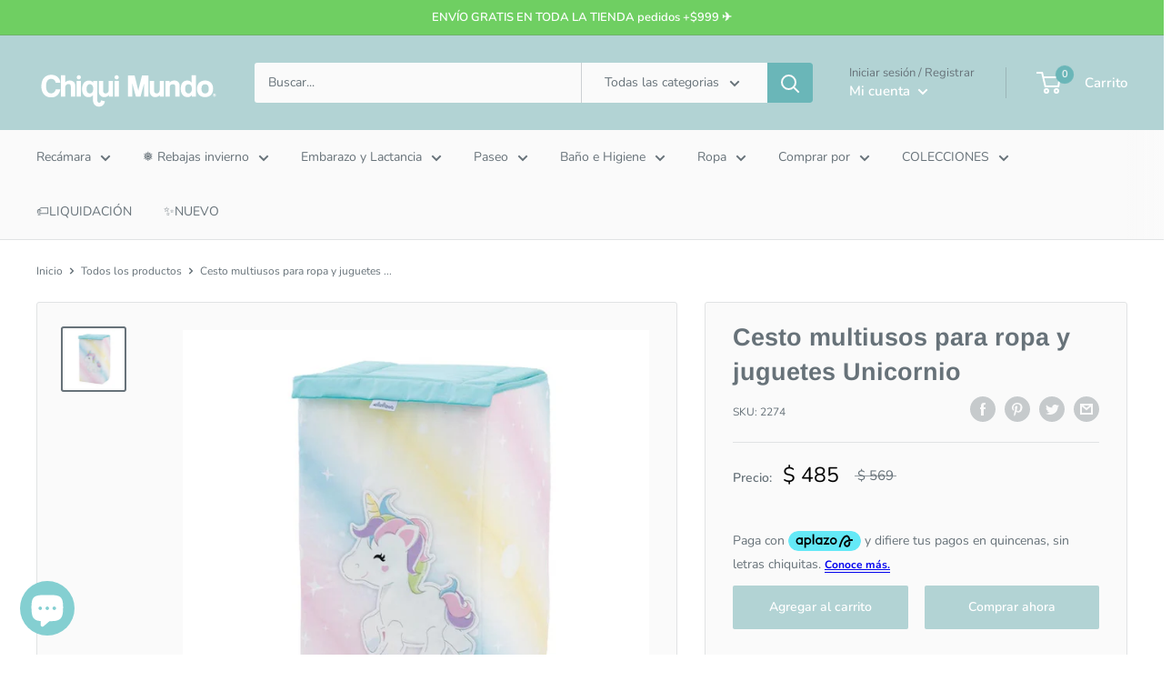

--- FILE ---
content_type: text/javascript
request_url: https://www.chiquimundo.com.mx/cdn/shop/t/7/assets/custom.js?v=90373254691674712701671562343
body_size: -653
content:
//# sourceMappingURL=/cdn/shop/t/7/assets/custom.js.map?v=90373254691674712701671562343
